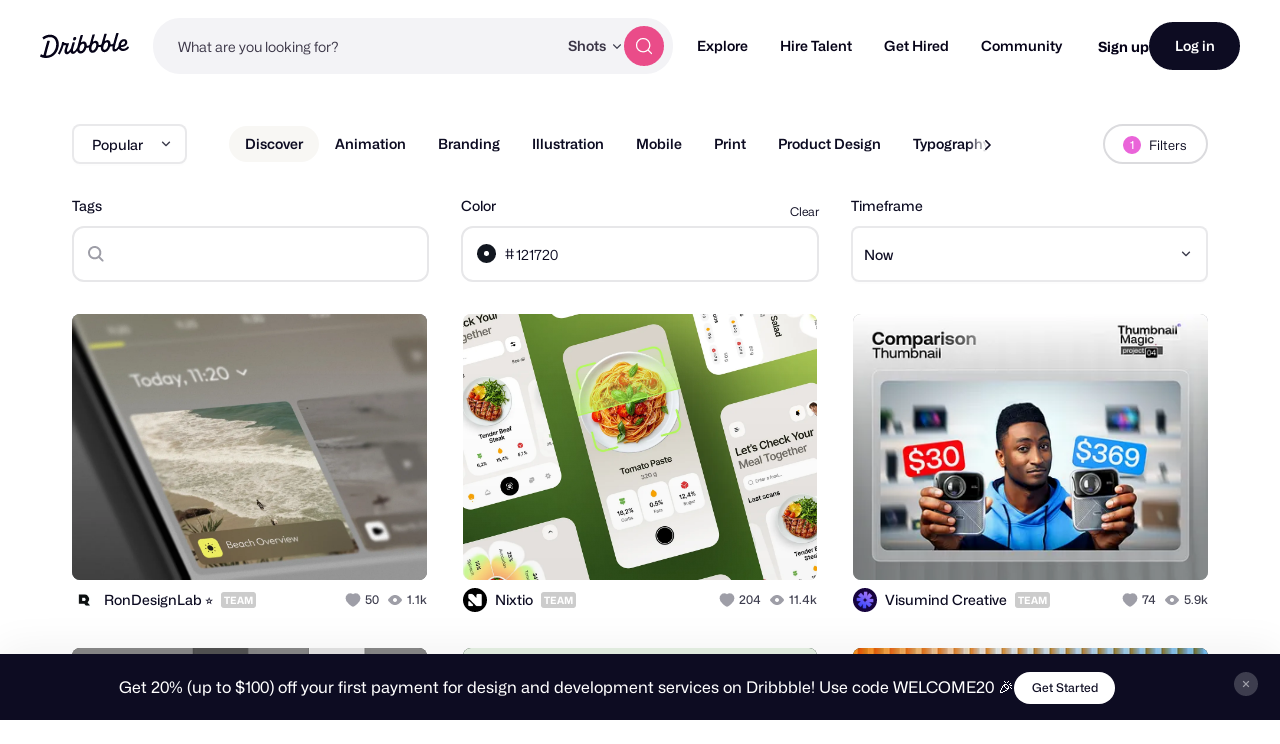

--- FILE ---
content_type: application/javascript
request_url: https://cdn.dribbble.com/assets/vite/assets/google-tag-manager-utils-cbc0cd1f.js
body_size: -22
content:
const r=(a,t={})=>{a&&(window.dataLayer=window.dataLayer||[],window.dataLayer.push({event:a,...t}))};export{r as t};
//# sourceMappingURL=google-tag-manager-utils-cbc0cd1f.js.map


--- FILE ---
content_type: application/javascript
request_url: https://cdn.dribbble.com/assets/vite/assets/application-513afbb3.js
body_size: 14410
content:
import"./portfolio-new-11568175.js";import{g as ne}from"./request-e0109385.js";import{I as S}from"./internal-tracking-949bf92e.js";import{D as ge}from"./drb-toast-helpers-b5930a70.js";import{t as y}from"./google-tag-manager-utils-cbc0cd1f.js";import{c as me}from"./v2-check-circle-974aa791.js";import{S as he}from"./site-footer-d4d6d040.js";import{A as oe}from"./index-d6c1af7c.js";import{G as pe}from"./google-sign-in-03d1514c.js";import{P as E}from"./form-validation-58394433.js";import{b as ce}from"./contact-info-detection-helpers-88c9e017.js";import{c as U,e as fe}from"./expand-collapse-1ef905ba.js";import{D as C}from"./drb-confirm-helpers-15e164fa.js";import{D as be}from"./drb-dialog-helpers-7fc3e738.js";import{f as V,s as q}from"./pricing-03f3c7e1.js";import{A as de}from"./ai-input-1dd5e8c0.js";import{F as N}from"./form-handler-e91d0153.js";import{a as L}from"./v2-alert-pink-5610c78e.js";import{c as le}from"./check-verified-654e50fe.js";import{S as ue}from"./screen-transitions-928a9f1a.js";import{_ as Se}from"./preload-helper-b857222e.js";import{F as ve}from"./flickity-7e21c332.js";import{P as ye,a as De}from"./photoswipe-fe6228ab.js";import{a as Ae}from"./media-37c7c646.js";import{P as we}from"./project-cost-breakdown-e5c2ce24.js";import{S as qe}from"./site-nav-017004e5.js";import{c as ke,s as b}from"./index-ecfc279f.js";/* empty css                           */import"./unsafe-html-c2c7ba68.js";import"./chunk.6CTB5ZDJ-ecd2c56f.js";import"./throttle-3094f99e.js";import"./_commonjsHelpers-de833af9.js";import"./debounce-01590c98.js";import"./isSymbol-09cd3a26.js";import"./toNumber-7a06b4ca.js";import"./animation-7e2d11a2.js";import"./isEqual-d151e389.js";import"./_baseIsEqual-220da518.js";import"./isArray-e26b23e9.js";import"./_baseUnary-56bc5bee.js";import"./js.cookie-edb2da2a.js";import"./tiptap-extension-underline.esm-3123e256.js";import"./file-upload-af359e3e.js";import"./index-ec1be37d.js";import"./axios-8f19e258.js";import"./axios_helper-7e964c2e.js";import"./string-5478061d.js";import"./pluralize-e121862b.js";import"./url-36a92b4e.js";import"./site-nav-autocomplete-dbf97700.js";const l={config:{},run(){this.getController().processElements()},process(...e){for(const t of e)this.getController().processElement(t);return e.length},getController(){return this.controller?this.controller:this.controller=new l.Controller}};l.config.useFormat24=!1,l.config.i18n={en:{date:{dayNames:["Sunday","Monday","Tuesday","Wednesday","Thursday","Friday","Saturday"],abbrDayNames:["Sun","Mon","Tue","Wed","Thu","Fri","Sat"],monthNames:["January","February","March","April","May","June","July","August","September","October","November","December"],abbrMonthNames:["Jan","Feb","Mar","Apr","May","Jun","Jul","Aug","Sep","Oct","Nov","Dec"],yesterday:"yesterday",today:"today",tomorrow:"tomorrow",on:"on {date}",formats:{default:"%b %e, %Y",thisYear:"%b %e"}},time:{am:"am",pm:"pm",singular:"a {time}",singularAn:"an {time}",elapsed:"{time} ago",second:"second",seconds:"seconds",minute:"minute",minutes:"minutes",hour:"hour",hours:"hours",formats:{default:"%l:%M%P",default_24h:"%H:%M"}},datetime:{at:"{date} at {time}",formats:{default:"%B %e, %Y at %l:%M%P %Z",default_24h:"%B %e, %Y at %H:%M %Z"}}}},l.config.locale="en",l.config.defaultLocale="en",l.config.timerInterval=6e4;const Ce=!isNaN(Date.parse("2011-01-01T12:00:00-05:00"));l.parseDate=e=>(e=e.toString(),Ce||(e=function(t){const s=t.match(Ie);if(s){let r;const[i,a,n,o,d,c,u,g]=s;return g!=="Z"&&(r=g.replace(":","")),`${a}/${n}/${o} ${d}:${c}:${u} GMT${[r]}`}}(e)),new Date(Date.parse(e)));const Ie=/^(\d{4})-(\d{2})-(\d{2})T(\d{2}):(\d{2}):(\d{2})(Z|[-+]?[\d:]+)$/;l.elementMatchesSelector=(()=>{const e=document.documentElement,t=e.matches||e.matchesSelector||e.webkitMatchesSelector||e.mozMatchesSelector||e.msMatchesSelector;return(s,r)=>{if((s==null?void 0:s.nodeType)===Node.ELEMENT_NODE)return t.call(s,r)}})();const{config:T}=l,{i18n:Me}=T;l.getI18nValue=(e="",t={locale:T.locale})=>{const{locale:s}=t;return function(i,a){let n=i;for(var o of Array.from(a.split("."))){if(!n[o])return null;n=n[o]}return n}(Me[s],e)||(s!==T.defaultLocale?l.getI18nValue(e,{locale:T.defaultLocale}):void 0)},l.translate=(e,t={},s)=>{let r=l.getI18nValue(e,s);for(const i in t){const a=t[i];r=r.replace(`{${i}}`,a)}return r};const{getI18nValue:M,translate:j}=l,B=typeof(Intl==null?void 0:Intl.DateTimeFormat)=="function",R={"Central European Standard Time":"CET","Central European Summer Time":"CEST","China Standard Time":"CST","Israel Daylight Time":"IDT","Israel Standard Time":"IST","Moscow Standard Time":"MSK","Peru Standard Time":"PET","Philippine Standard Time":"PHT","Singapore Standard Time":"SGT","Western Indonesia Time":"WIB"};l.knownEdgeCaseTimeZones=R,l.strftime=(()=>{const e=(r,i)=>{const a=r.getDay(),n=r.getDate(),o=r.getMonth(),d=r.getFullYear(),c=r.getHours(),u=r.getMinutes(),g=r.getSeconds();return i.replace(/%(-?)([%aAbBcdeHIlmMpPSwyYZ])/g,(p,m,v)=>{switch(v){case"%":return"%";case"a":return M("date.abbrDayNames")[a];case"A":return M("date.dayNames")[a];case"b":return M("date.abbrMonthNames")[o];case"B":return M("date.monthNames")[o];case"c":return r.toString();case"d":return t(n,m);case"e":return n;case"H":return t(c,m);case"I":return t(e(r,"%l"),m);case"l":return c===0||c===12?12:(c+12)%12;case"m":return t(o+1,m);case"M":return t(u,m);case"p":return j("time."+(c>11?"pm":"am")).toUpperCase();case"P":return j("time."+(c>11?"pm":"am"));case"S":return t(g,m);case"w":return a;case"y":return t(d%100,m);case"Y":return d;case"Z":return function(D){let P,$,_;return($=function(I){return Object.keys(R).find(A=>B?new Date(I).toLocaleString("en-US",{timeZoneName:"long"}).includes(A):I.toString().includes(A))}(D))?R[$]:(_=s(D,{allowGMT:!1}))||(_=function(I){const A=I.toString();let w;if((w=A.match(/\(([\w\s]+)\)$/))!=null){const F=w[1];return/\s/.test(F)?F.match(/\b(\w)/g).join(""):F}if((w=A.match(/(\w{3,4})\s\d{4}$/))!=null||(w=A.match(/(UTC[\+\-]\d+)/))!=null)return w[1]}(D))?_:(P=s(D,{allowGMT:!0}))?P:""}(r)}})};function t(r,i){return i==="-"?r:`0${r}`.slice(-2)}function s(r,{allowGMT:i}){if(B){const a=new Date(r).toLocaleString("en-US",{timeZoneName:"short"}).split(" ").pop();if(i||!a.includes("GMT"))return a}}return e})(),l.CalendarDate=class{static fromDate(e){return new this(e.getFullYear(),e.getMonth()+1,e.getDate())}static today(){return this.fromDate(new Date)}constructor(e,t,s){this.date=new Date(Date.UTC(e,t-1)),this.date.setUTCDate(s),this.year=this.date.getUTCFullYear(),this.month=this.date.getUTCMonth()+1,this.day=this.date.getUTCDate(),this.value=this.date.getTime()}equals(e){return(e==null?void 0:e.value)===this.value}is(e){return this.equals(e)}isToday(){return this.is(this.constructor.today())}occursOnSameYearAs(e){return this.year===(e==null?void 0:e.year)}occursThisYear(){return this.occursOnSameYearAs(this.constructor.today())}daysSince(e){if(e)return(this.date-e.date)/864e5}daysPassed(){return this.constructor.today().daysSince(this)}};const{strftime:H,translate:h,getI18nValue:O,config:Te}=l;l.RelativeTime=class{constructor(e){this.date=e,this.calendarDate=l.CalendarDate.fromDate(this.date)}toString(){let e,t;return(t=this.toTimeElapsedString())?h("time.elapsed",{time:t}):(e=this.toWeekdayString())?(t=this.toTimeString(),h("datetime.at",{date:e,time:t})):h("date.on",{date:this.toDateString()})}toTimeOrDateString(){return this.calendarDate.isToday()?this.toTimeString():this.toDateString()}toTimeElapsedString(){let e;const t=new Date().getTime()-this.date.getTime(),s=Math.round(t/1e3),r=Math.round(s/60),i=Math.round(r/60);return t<0?null:s<10?(e=h("time.second"),h("time.singular",{time:e})):s<45?`${s} ${h("time.seconds")}`:s<90?(e=h("time.minute"),h("time.singular",{time:e})):r<45?`${r} ${h("time.minutes")}`:r<90?(e=h("time.hour"),h("time.singularAn",{time:e})):i<24?`${i} ${h("time.hours")}`:""}toWeekdayString(){switch(this.calendarDate.daysPassed()){case 0:return h("date.today");case 1:return h("date.yesterday");case-1:return h("date.tomorrow");case 2:case 3:case 4:case 5:case 6:return H(this.date,"%A");default:return""}}toDateString(){const e=this.calendarDate.occursThisYear()?O("date.formats.thisYear"):O("date.formats.default");return H(this.date,e)}toTimeString(){const e=Te.useFormat24?"default_24h":"default";return H(this.date,O(`time.formats.${e}`))}};const{elementMatchesSelector:Ee}=l;l.PageObserver=class{constructor(e,t){this.selector=e,this.callback=t,this.processMutations=this.processMutations.bind(this),this.processInsertion=this.processInsertion.bind(this)}start(){this.started||(this.observeWithMutationObserver()||this.observeWithMutationEvent(),this.started=!0)}observeWithMutationObserver(){return typeof MutationObserver<"u"&&MutationObserver!==null?(new MutationObserver(this.processMutations).observe(document.documentElement,{childList:!0,subtree:!0}),!0):!1}observeWithMutationEvent(){return addEventListener("DOMNodeInserted",this.processInsertion,!1),!0}findSignificantElements(e){const t=[];return(e==null?void 0:e.nodeType)===Node.ELEMENT_NODE&&(Ee(e,this.selector)&&t.push(e),t.push(...Array.from(e.querySelectorAll(this.selector)||[]))),t}processMutations(e){const t=[];for(const s of e)if(s.type==="childList")for(const r of s.addedNodes)t.push(...this.findSignificantElements(r)||[]);this.notify(t)}processInsertion(e){const t=this.findSignificantElements(e.target);this.notify(t)}notify(e){(e==null?void 0:e.length)>0&&typeof this.callback=="function"&&this.callback(e)}};const{parseDate:Le,strftime:W,getI18nValue:Pe,config:x}=l,Y="time[data-local]:not([data-localized])",Z=e=>e.setAttribute("data-localized",""),k=e=>new l.RelativeTime(e);l.Controller=class{constructor(){this.processElements=this.processElements.bind(this),this.pageObserver=new l.PageObserver(Y,this.processElements)}start(){this.started||(this.processElements(),this.startTimer(),this.pageObserver.start(),this.started=!0)}startTimer(){let e;(e=x.timerInterval)&&(this.timer||(this.timer=setInterval(this.processElements,e)))}processElements(e){e||(e=document.querySelectorAll(Y));for(const t of Array.from(e))this.processElement(t);return e.length}processElement(e){const t=e.getAttribute("datetime"),s=e.getAttribute("data-local"),r=x.useFormat24&&e.getAttribute("data-format24")||e.getAttribute("data-format"),i=Le(t);if(!isNaN(i)){if(!e.hasAttribute("title")){const a=x.useFormat24?"default_24h":"default",n=W(i,Pe(`datetime.formats.${a}`));e.setAttribute("title",n)}(a=>{a.setAttribute("data-processed-at",new Date().toISOString())})(e),e.textContent=(()=>{switch(s){case"time":return Z(e),W(i,r);case"date":return Z(e),k(i).toDateString();case"time-ago":return k(i).toString();case"time-or-date":return k(i).toTimeOrDateString();case"weekday":return k(i).toWeekdayString();case"weekday-or-date":return k(i).toWeekdayString()||k(i).toDateString()}})()}}};let J=!1;function X(){l.getController().start()}l.start=()=>{var e;J?l.run():(J=!0,typeof MutationObserver<"u"&&MutationObserver!==null||(document.attachEvent?document.readyState==="complete":document.readyState!=="loading")?X():(e=X,typeof requestAnimationFrame=="function"?requestAnimationFrame(e):setTimeout(e,17)))},l.processing=()=>l.getController().started,window.LocalTime===l&&l.start();const _e={init(){this.bindEvents()},bindEvents(){document.addEventListener("click",e=>{const t=e.target.closest("[data-resume-user-card] [data-bookmark]"),s=e.target.closest("[data-extra-skills-btn]");t&&this.bookmarkUser(t),s&&this.toggleExtraSkills(e),this.handleProfileRedirect(e)})},handleProfileRedirect(e){var i,a;const t=(i=e.target.closest("[data-profile-path]"))==null?void 0:i.getAttribute("data-profile-path"),s=(a=e.target.closest("[data-resume-user-card][data-id]"))==null?void 0:a.getAttribute("data-id"),r=!!e.target.closest("a, input, button, label, drb-tooltip");!t||!s||r||(S.trackSearchProfileClicked(s,e.target),y("ProfileClicked",{userID:s}),window.open(t,"_blank").focus())},toggleExtraSkills(e){const t=e.target.closest("[data-resume-user-card-footer]"),s=t==null?void 0:t.querySelectorAll("[data-skills-item]"),r=e.target.closest("[data-extra-skills-btn]"),i=r==null?void 0:r.querySelector("[data-extra-skills-text-count]"),a=r==null?void 0:r.querySelector("[data-skills-text-hide]");s.forEach(n=>{n.classList.toggle("display-flex")}),i==null||i.classList.toggle("display-none"),a==null||a.classList.toggle("display-none")},async bookmarkUser(e){var u,g,p;if(!(((p=(g=(u=window.Dribbble)==null?void 0:u.JsConfig)==null?void 0:g.user)==null?void 0:p.isLoggedIn)||!1))return;const s=e.closest("[data-resume-user-card]"),r=s==null?void 0:s.getAttribute("data-username"),i=s==null?void 0:s.getAttribute("data-display-name"),a=s==null?void 0:s.getAttribute("data-saved-search-id");if(!r)return;const n=!e.hasAttribute("data-bookmarked"),o=a?`/client_app/talent/saved_searches/${a}/bookmarks/${r}`:`/client_app/talent/bookmarks/${r}`,c={path:n?"/client_app/talent/bookmarks":o,method:n?"POST":"DELETE",body:JSON.stringify({userId:r})};try{e.classList.add("btn2--loading");const{path:m,method:v,body:D}=c;if(!(await fetch(m,{method:v,body:D,headers:{"Content-Type":"application/json","X-CSRF-Token":ne(),"X-Requested-With":"XMLHttpRequest"}})).ok)throw new Error("Something went wrong");e.toggleAttribute("data-bookmarked",n),e.classList.toggle("btn2--icon-expand-animation",n),n&&(ge.open({title:"Designer Saved",messageHtml:`<span>${i||r} was saved to your <a href="/designers/bookmarks">Saved Designers</a></span>`,iconHtml:me,variant:"success",duration:5e3}),S.trackSearchDesignerBookmarked(s.getAttribute("data-id"),s))}catch{Dribbble.EventBus.$emit("siteNotifications:add",{title:"Error updating bookmark",id:"update-bookmark"})}finally{e.classList.remove("btn2--loading")}}};_e.init();document.addEventListener("submit",e=>{if(e.target.closest("form[data-on-submit-update-dom]")){const t=e.target,s=document.querySelector(t.dataset.onSubmitUpdateDom);if(s){e.preventDefault();const r=new FormData(t);fetch(t.action,{method:r.get("_method")||t.method,body:r,headers:{"X-Requested-With":"XMLHttpRequest"}}).then(i=>i.text()).then(i=>{s.outerHTML=i}).catch(i=>{var a;return(a=Dribbble==null?void 0:Dribbble.Notify)==null?void 0:a.error(i)})}}});function Fe(e){var r;if(typeof window>"u")return!1;const s=(((r=Dribbble==null?void 0:Dribbble.JsConfig)==null?void 0:r.features)||{})[e];return typeof s>"u"?(console.warn(`Feature ${e} does not exist`),!1):s}const Ve=`<svg width="72" height="72" viewBox="0 0 72 72" fill="none" xmlns="http://www.w3.org/2000/svg">
  <path data-rotate="true"
    d="M26.3879 15.4262C27.91 11.2234 33.313 10.0749 36.413 13.2953L36.5991 13.4886C38.3908 15.3498 41.1684 15.8646 43.5081 14.7691L43.751 14.6553C47.7993 12.7598 52.4318 15.7682 52.3467 20.2374L52.3416 20.5056C52.2924 23.0887 53.8924 25.4167 56.3216 26.2965L56.5738 26.3879C60.7766 27.91 61.9251 33.313 58.7047 36.413L58.5114 36.5991C56.6502 38.3908 56.1354 41.1684 57.2309 43.5081L57.3447 43.751C59.2402 47.7993 56.2318 52.4318 51.7626 52.3467L51.4944 52.3416C48.9113 52.2924 46.5833 53.8924 45.7035 56.3216L45.6121 56.5738C44.09 60.7766 38.687 61.9251 35.587 58.7047L35.401 58.5114C33.6092 56.6502 30.8316 56.1354 28.4919 57.2309L28.249 57.3447C24.2007 59.2402 19.5682 56.2318 19.6533 51.7626L19.6584 51.4944C19.7076 48.9113 18.1076 46.5833 15.6784 45.7035L15.4262 45.6121C11.2234 44.09 10.075 38.687 13.2953 35.587L13.4886 35.4009C15.3499 33.6092 15.8646 30.8316 14.7691 28.4919L14.6553 28.249C12.7598 24.2007 15.7682 19.5682 20.2374 19.6533L20.5056 19.6584C23.0887 19.7076 25.4167 18.1076 26.2965 15.6784L26.3879 15.4262Z"
    fill="#ea4c89" />
  <path
    d="M44.9415 35.2704C44.9415 39.9345 41.1605 43.7154 36.4964 43.7154C35.4266 43.7154 34.4033 43.5165 33.4614 43.1536C33.2891 43.0873 33.203 43.0541 33.1346 43.0383C33.0672 43.0228 33.0185 43.0163 32.9494 43.0137C32.8792 43.011 32.8021 43.019 32.6481 43.0349L27.5602 43.5608C27.0751 43.611 26.8325 43.636 26.6895 43.5488C26.5648 43.4727 26.48 43.3458 26.4574 43.2016C26.4314 43.036 26.5473 42.8215 26.7791 42.3924L28.4042 39.3844C28.538 39.1367 28.605 39.0129 28.6353 38.8938C28.6652 38.7762 28.6724 38.6913 28.6629 38.5704C28.6532 38.4478 28.5994 38.2884 28.4919 37.9695C28.2063 37.1219 28.0514 36.2143 28.0514 35.2704C28.0514 30.6063 31.8324 26.8254 36.4964 26.8254C41.1605 26.8254 44.9415 30.6063 44.9415 35.2704Z"
    stroke="white" stroke-width="2" stroke-linecap="round" stroke-linejoin="round" />
</svg>`;class Re{constructor(t,s){this.messageDialog=t,this.projectDetailsAiInstance=this.initProjectDetailsAiInput(),this.messageDialogHelper=s,!(!this.messageDialog||!this.projectDetailsAiInstance||!this.messageDialogHelper)&&(this.initHelpMeStartForm(),this.bindImproveWhatIWrote(),this.bindRevertButton())}initProjectDetailsAiInput(){var i;const t=this.messageDialog.querySelector("[data-project-details-input]"),s=t==null?void 0:t.closest("[data-write-with-ai-wrapper]"),r=(i=s==null?void 0:s.querySelector("turbo-cable-stream-source"))==null?void 0:i.getAttribute("data-request-id");return!t||!r?(console.error("Missing required parameters: projectDetailsInput or requestId"),null):new de({contextElement:s,input:t,requestId:r,onError:(a,{action:n})=>{console.error("AI generation error:",a),n==="build_project_request"&&this.showHelpMeStartPanel(!0),C.open({title:"Something went wrong. Please try again.",iconHtml:L,centered:!0,cancelText:"",confirmText:"Close"})}})}initHelpMeStartForm(){var i;const t=this.messageDialog.querySelector("form[data-help-me-start-request-form]");if(!t)return;const s=new N(t,{onBeforeSubmit:a=>{const n=t.getAttribute("data-help-me-start-request-path");return this.showHelpMeStartPanel(!1),this.projectDetailsAiInstance.generateContent("build_project_request",n,{notes:"",...a}),!1},arrayFields:["styles"]}),r=t.querySelector("[data-styles-select]");(i=s.pristineValidation)==null||i.addValidator(r,a=>a.length>0&&a.length<=3,"Please select between 1 and 3 categories")}bindImproveWhatIWrote(){const t=this.projectDetailsAiInstance.contextElement.querySelector('[data-ai-action="improve"]');t==null||t.addEventListener("click",s=>{var o;const r=s.target.closest("form");if(!((o=r==null?void 0:r.pristineValidation)!=null&&o.validate(this.projectDetailsAiInstance.input)))return;const i=r.getAttribute("data-ai-request-path"),a=r.getAttribute("data-designer-name"),n={input_text:this.projectDetailsAiInstance.input.value,designer_name:a};this.projectDetailsAiInstance.generateContent("improve_project_request",i,n)})}bindRevertButton(){const t=this.messageDialog.querySelector("[data-ai-input-revert-button]");t==null||t.addEventListener("click",()=>this.projectDetailsAiInstance.revertContent())}showHelpMeStartPanel(t){this.messageDialogHelper.setActiveTab(t?"help-me-start":"message")}}const He={init(){this.bindListeners(),this.openAndRestoreDraft()},getClosestMessageDialog(e){return e.closest("drb-dialog#message-dialog")},bindListeners(){this.bindMessageInputSync(),this.bindBriefSelect(),this.bindTabNavigation(),this.bindFormValidation(),this.bindAuthFlow(),this.bindTrackingListeners(),this.initAiInputs()},initAiInputs(){document.addEventListener("drb-dialog-content-updated",e=>{const t=e.target.closest("drb-dialog#message-dialog");t&&new Re(t,this)})},bindTabNavigation(){document.addEventListener("click",e=>{var s;const t=(s=e.target.closest("[data-message-dialog-tab]"))==null?void 0:s.getAttribute("data-message-dialog-tab");t&&this.setActiveTab(t)})},setActiveTab(e){var t;document.querySelectorAll("drb-dialog#message-dialog [data-message-dialog-tab]").forEach(s=>{s.classList.toggle("active",e===s.getAttribute("data-message-dialog-tab"))}),(t=document.querySelector("drb-dialog#message-dialog [data-active-tab]"))==null||t.setAttribute("data-active-tab",e)},bindMessageInputSync(){document.addEventListener("input",e=>{const t=this.getClosestMessageDialog(e.target);if(!t)return;const s=t.querySelectorAll("#message-dialog-message, #message-dialog-details");if(!Array.from(s).includes(e.target))return;s.forEach(i=>{i.value=e.target.value});const r=t.querySelector("[data-message-auth-preview]");r&&(r.textContent=e.target.value.slice(0,150))})},bindBriefSelect(){document.addEventListener("change",async e=>{const t=this.getClosestMessageDialog(e.target),s=e.target.closest("[data-message-dialog-brief-select]"),r=s==null?void 0:s.value;if(!t||!r)return;const i=new URL(t.remoteUrl,window.location.origin);i.searchParams.set("project_brief_id",r),t.remoteUrl=i.toString(),await t.fetchRemoteUrl(!0),t.hasRemoteError=!1})},bindFormValidation(){document.addEventListener("drb-dialog-content-updated",e=>{const t=this.getClosestMessageDialog(e.target);t&&(t.querySelectorAll("[data-message-dialog-form]").forEach(s=>{s.pristineValidation=E(s),this.bindBudgetFieldLogic(s),this.bindProjectEstimateFields(s),ce(s)}),this.clearDraft())}),document.addEventListener("submit",e=>{var r,i,a,n;const t=e.target.closest("[data-message-dialog-form]"),s=(a=(i=(r=window.Dribbble)==null?void 0:r.JsConfig)==null?void 0:i.user)==null?void 0:a.isLoggedIn;if(t)if(e.preventDefault(),!t.hasAttribute("is-submitting")&&((n=t.pristineValidation)!=null&&n.validate()))Fe("loggedOutMessageFlow")&&!s?(this.saveDraft(),this.setActiveTab("auth")):this.submitForm(t);else{this.clearDraftSendingMessageState();const o=t==null?void 0:t.querySelector(".has-validation-error");o==null||o.scrollIntoView({behavior:"smooth",block:"nearest"})}})},bindBudgetFieldLogic(e){var i,a;const t=e.querySelector("[data-project-budget]"),s=e.querySelector("[data-project-budget-unsure]");if(!t||!s)return;t.addEventListener("input",()=>{t.value=V(t.value,{maximumFractionDigits:0})}),t.value&&(t.value=V(t.value,{maximumFractionDigits:0}));const r=Number(t.getAttribute("data-project-budget-min-cost"));(i=e.pristineValidation)==null||i.addValidator(t,n=>s.checked?!0:(q(n)||0)>=r,`Budget must be at least $${r}`,1,!0),(a=e.pristineValidation)==null||a.addValidator(t,n=>s.checked?!0:!!(n!=null&&n.length),"Please enter your budget.",2,!0),s.addEventListener("change",()=>{var n;t.toggleAttribute("disabled",s.checked),t.value="",s.checked&&((n=e.pristineValidation)==null||n.validate(t)),t.pristine&&(t.pristine.hasValidated=!1)})},bindProjectEstimateFields(e){var a,n;const t=e.querySelector("[data-estimate-min-input]"),s=e.querySelector("[data-estimate-max-input]");if(!t||!s)return;const r=q(t.getAttribute("data-estimate-min-cost"))||10,i=`Minimum cost estimate is $${r}`;(a=e.pristineValidation)==null||a.addValidator(t,o=>(q(o)||0)>=r,i,1,!0),(n=e.pristineValidation)==null||n.addValidator(s,o=>{const d=q(t.value)||0,c=q(o)||0;return o!=null&&o.length?c>d:!0},"Max must be greater than Min",1,!0),[s,t].forEach(o=>{o.addEventListener("input",()=>{o.value=V(o.value,{maximumFractionDigits:0})})})},bindTrackingListeners(){document.addEventListener("drb-dialog-content-updated",e=>{var i;const t=this.getClosestMessageDialog(e.target);if(!t)return;const s=t.querySelector("[data-message-dialog-form]"),r=(i=s==null?void 0:s.querySelector("input[name='engagement[recipient_id]']"))==null?void 0:i.value;r&&(S.trackSearchMessageModalDisplayed(r,t),y("MessageModalDisplayed",{userId:r}))})},bindAuthFlow(){document.addEventListener("drb-dialog-content-updated",e=>{const t=this.getClosestMessageDialog(e.target);if(!t)return;t.querySelectorAll("[data-message-auth-container] [data-screen]").forEach(r=>oe.initScreen(r))}),document.addEventListener("auth-screen-injected",e=>{const t=this.getClosestMessageDialog(e.target),s=e.target,r=s==null?void 0:s.getAttribute("data-screen"),i=s==null?void 0:s.querySelector("form[data-auth-form]"),a=i==null?void 0:i.querySelector("[data-skip-profile-button]"),n=i==null?void 0:i.querySelector("[data-submit]");if(!t||r!=="auth-profile"||!i)return;const o=document.createElement("input");o.type="hidden",o.name="end_of_flow",o.value="true";const d=document.createElement("input");d.type="hidden",d.name="intentions",d.value="hire",i.appendChild(o),i.appendChild(d),a&&(a.addEventListener("click",c=>{c.preventDefault(),i.requestSubmit()}),a.removeAttribute("data-screen-transition"),a.textContent="Skip and Send Message"),n&&(n.textContent="Send Message")})},async submitForm(e){var o,d;const t="Failed to send message",s=e.querySelector("[data-message-dialog-submit]"),r=e.querySelector("[data-form-error]"),i=e.hasAttribute("data-reload-on-success"),a=c=>{e.toggleAttribute("is-submitting",c),s.disabled=c,s.classList.toggle("btn2--loading",c)},n=c=>{r&&(r.toggleAttribute("hidden",!c),r.innerText=c)};a(!0),n(null);try{const c=await fetch(e.getAttribute("action"),{method:"POST",body:this.getTransformedFormData(e),headers:{"X-Requested-With":"XMLHttpRequest"}}),u=await c.text();if(!c.ok){const v=c.status===422?u:t;throw new Error(v||t)}const g=(o=e.querySelector("[data-recipient-id-input]"))==null?void 0:o.value;g&&S.trackSearchUserMessaged(g);const p=e.closest("drb-dialog"),m=((d=p.querySelector("[data-message-id]"))==null?void 0:d.getAttribute("data-message-id"))||null;if(y("UserMessaged",{recipientId:g,messageID:m}),i){window.location.reload();return}u!=null&&u.includes("data-suggested-designers")?this.showSuggestedDesigners(p,u):p==null||p.setContent(u)}catch(c){const u=c instanceof Error?c.message:t;n(u),console.error(u,c)}finally{this.clearDraftSendingMessageState(),i||a(!1)}},getTransformedFormData(e){const t=new FormData(e);switch(["budget_dollars","message[cost_estimate_min]","message[cost_estimate_max]"].forEach(s=>{t.has(s)&&t.set(s,q(t.get(s)))}),e.getAttribute("data-message-dialog-form")){case"workRequest":t.set("engagement[budget_cents]",parseInt(t.get("budget_dollars")||0,10)*100),t.delete("budget_dollars");break}return t},showSuggestedDesigners(e,t){const s=e==null?void 0:e.querySelector("[data-message-success-container]"),r=e==null?void 0:e.querySelector("[data-message-dialog-form-content]");!r||!s||(s.innerHTML=t,s.toggleAttribute("hidden",!1),U(r),r.setAttribute("inert",""),this.bindToggleFormBtn(e),this.bindViewSentMessageBtn(e),this.rebindFormValidation(e),this.bindSendBulkRequest(e),this.bindMoreDesignersToggle(e))},bindMoreDesignersToggle(e){const t=e==null?void 0:e.querySelector("[data-more-designers-toggle]"),s=e==null?void 0:e.querySelector("[data-more-suggested-designers-list]");!t||!s||t==null||t.addEventListener("click",()=>{const r=t.querySelector('input[type="checkbox"]');s.querySelectorAll("[data-suggested-designer]").forEach(i=>{i.checked=r.checked})})},bindToggleFormBtn(e){const t=e==null?void 0:e.querySelector("[data-toggle-form-btn]"),s=e==null?void 0:e.querySelector("[data-message-dialog-form-content]");!e||!t||!s||t.addEventListener("click",()=>{s.hasAttribute("data-collapsed")?(fe(s),t.textContent="Hide Message",s.removeAttribute("inert")):(U(s),t.textContent="Edit Message",s.setAttribute("inert",""))})},bindViewSentMessageBtn(e){var r;const t=e==null?void 0:e.querySelector("[data-view-sent-message-btn]"),s=((r=e==null?void 0:e.querySelector("[data-thread-path]"))==null?void 0:r.getAttribute("data-thread-path"))||"";!t||!s||t.addEventListener("click",()=>{window.location=s})},bindSendBulkRequest(e){const t=e.querySelector('[data-message-dialog-form="workRequest"]'),s=e==null?void 0:e.querySelector("[data-send-bulk-request]");!s||!e||!t||s.addEventListener("click",()=>{var r;!t.hasAttribute("is-submitting")&&((r=t.pristineValidation)!=null&&r.validate())&&this.sendBulkRequest(e)})},async sendBulkRequest(e){var d;const t=e.querySelector('[data-message-dialog-form="workRequest"]'),s=e.querySelector("[data-send-bulk-request]"),r=s==null?void 0:s.getAttribute("data-send-bulk-request");if(!t||!s||!r)return;const i=Array.from(t.querySelectorAll("[data-suggested-designer]:checked")).map(c=>c.value),a=this.getTransformedFormData(t),n=((d=e.querySelector("[data-message-id]"))==null?void 0:d.getAttribute("data-message-id"))||null;a.delete("engagement[recipient_id]"),i.forEach(c=>{a.append("engagement[recipient_id][]",c)}),a.set("engagement[message_id]",n);const o=c=>{t.toggleAttribute("is-submitting",c),s.disabled=c,s.classList.toggle("btn2--loading",c)};try{if(o(!0),!(await fetch(r,{method:"POST",body:a,headers:{"X-Requested-With":"XMLHttpRequest"}})).ok)throw new Error("Something went wrong. Please try again later.");e.close(),i.forEach(u=>{S.trackSearchUserMessaged(u),y("UserMessaged",{recipientId:u,parentMessageID:n})}),C.open({title:"Your messages have been sent!",iconHtml:le,centered:!0,cancelText:"Close",confirmText:""})}catch(c){o(!1),C.open({title:c,iconHtml:L,centered:!0,cancelText:"",confirmText:"Close"})}},rebindFormValidation(e){const t=e.querySelector('[data-message-dialog-form="workRequest"]');t&&(t.pristineValidation&&t.pristineValidation.destroy(),t.pristineValidation=E(t))},open(e,t={}){return e?be.openRemote({url:`/messages/new?recipient_id=${e}`,dialogId:"message-dialog",nonModalMode:!0,...t}):null},saveDraft(){var a,n;const e=document.querySelector("drb-dialog#message-dialog"),t=!!((a=e==null?void 0:e.querySelector("[data-message-dialog-toggle]"))!=null&&a.checked),s=(n=e==null?void 0:e.querySelector("[data-recipient-id-input]"))==null?void 0:n.value;if(!e||!s)return;const r=["message[body]","engagement[project_details]","engagement[target_date]","budget_dollars"],i={isWorkRequest:t,recipientId:s,fields:{}};r.forEach(o=>{const d=e.querySelector(`form[data-message-dialog-form] [name="${o}"]`);d&&(i.fields[o]=d.value)}),localStorage.setItem("messageDraft",JSON.stringify(i))},openAndRestoreDraft(){var t,s,r;if((r=(s=(t=window.Dribbble)==null?void 0:t.JsConfig)==null?void 0:s.user)!=null&&r.isLoggedIn)try{const i=JSON.parse(localStorage.getItem("messageDraft"));if(!i)return;const{isWorkRequest:a,recipientId:n,fields:o}=i,d=`
        <div class="message-dialog-sending">
          ${Ve}
          <h3 class="type-title-s">Sending message...</h3>
        </div>
      `,c=this.open(n,{remoteLoadingSlotHtml:d,remoteInitialHeight:"fit-content",shouldResetIsFetching:!1});if(!c)return;c.addEventListener("drb-dialog-content-updated",()=>{setTimeout(()=>{const u=c.querySelector("[data-message-dialog-toggle]");u&&(u.checked=a),Object.entries(o).forEach(([g,p])=>{const m=c.querySelector(`form[data-message-dialog-form] [name="${g}"]`);m&&(m.value=p)}),setTimeout(()=>{const g=c.querySelector(`[data-message-dialog-form="${a?"workRequest":"message"}"]`);g==null||g.requestSubmit()},0)},0)},{once:!0})}catch(i){console.error("Failed to restore message draft:",i)}},clearDraftSendingMessageState(){const e=document.querySelector("drb-dialog#message-dialog");e&&(e.isFetchingRemote=!1)},clearDraft(){localStorage.removeItem("messageDraft")}};function f(e){var t;return((t=e==null?void 0:e.data)==null?void 0:t.type)==="drb-video"}class Oe{constructor(t,s){this.options=s,this.initLightboxEvents(t),t.on("init",()=>{this.initPswpEvents(t.pswp)})}initLightboxEvents(t){t.on("contentLoad",this.onContentLoad.bind(this)),t.on("contentDestroy",this.onContentDestroy.bind(this)),t.on("contentActivate",this.onContentActivate.bind(this)),t.on("contentDeactivate",this.onContentDeactivate.bind(this)),t.on("contentAppend",this.onContentAppend.bind(this)),t.on("contentResize",this.onContentResize.bind(this)),t.addFilter("isKeepingPlaceholder",this.isKeepingPlaceholder.bind(this)),t.addFilter("isContentZoomable",this.isContentZoomable.bind(this)),t.addFilter("useContentPlaceholder",this.useContentPlaceholder.bind(this)),t.addFilter("domItemData",(s,r,i)=>(s.type==="video"&&i&&(i.dataset.pswpVideoSources?s.videoSources=JSON.parse(i.dataset.pswpVideoSources):i.dataset.pswpVideoSrc?s.videoSrc=i.dataset.pswpVideoSrc:s.videoSrc=i.href),s))}initPswpEvents(t){t.on("pointerDown",s=>{const r=t.currSlide;if(f(r)&&this.options.preventDragOffset){const i=s.originalEvent;if(i.type==="pointerdown"){const n=Math.ceil(r.height*r.currZoomLevel)+r.bounds.center.y,o=i.pageY-t.offset.y;o>n-this.options.preventDragOffset&&o<n&&s.preventDefault()}}}),t.on("appendHeavy",s=>{f(s.slide)&&!s.slide.isActive&&s.preventDefault()}),t.on("close",()=>{f(t.currSlide.content)&&((!t.options.showHideAnimationType||t.options.showHideAnimationType==="zoom")&&(t.options.showHideAnimationType="fade"),this.pauseVideo(t.currSlide.content))})}onContentDestroy({content:t}){f(t)&&t._videoPosterImg&&(t._videoPosterImg.onload=null,t._videoPosterImg.onerror=null,t._videoPosterImg=null)}onContentResize(t){if(f(t.content)){t.preventDefault();const{width:s,height:r,content:i}=t;if(i.element&&(i.element.style.width=`${s}px`,i.element.style.height=`${r}px`),i.slide&&i.slide.placeholder){const a=i.slide.placeholder.element.style;a.transform="none",a.width=`${s}px`,a.height=`${r}px`,a.borderRadius="8px"}}}isKeepingPlaceholder(t,s){return f(s)?!1:t}isContentZoomable(t,s){return f(s)?!1:t}onContentActivate({content:t}){f(t)&&this.options.autoplay&&this.playVideo(t)}onContentDeactivate({content:t}){f(t)&&this.pauseVideo(t)}onContentAppend(t){f(t.content)&&(t.preventDefault(),t.content.isAttached=!0,t.content.appendImage())}onContentLoad(t){const{content:s}=t;if(f(t.content)&&(t.preventDefault(),!s.element)){if(s.state="loading",s.type="drb-video",s.element=document.createElement("drb-video"),s.videoElement=document.createElement("video"),s.element.appendChild(s.videoElement),this.options.videoAttributes)for(const r in this.options.videoAttributes)s.videoElement.setAttribute(r,this.options.videoAttributes[r]||"");s.videoElement.setAttribute("poster",s.data.msrc),this.preloadVideoPoster(s,s.data.msrc),s.element.style.position="absolute",s.element.style.left=0,s.element.style.top=0,s.data.videoSources?s.data.videoSources.forEach(r=>{const i=document.createElement("source");i.src=r.src,i.type=r.type,s.videoElement.appendChild(i)}):s.data.videoSrc&&(s.videoElement.src=s.data.videoSrc)}}preloadVideoPoster(t,s){if(!t._videoPosterImg&&s)if(t._videoPosterImg=new Image,t._videoPosterImg.src=s,t._videoPosterImg.complete)t.onLoaded();else{const r=()=>{t.onLoaded()};t._videoPosterImg.onload=r,t._videoPosterImg.onerror=r}}playVideo(t){setTimeout(()=>{var s;(s=t.videoElement)==null||s.play()},0)}pauseVideo(t){var s;(s=t.videoElement)==null||s.pause()}useContentPlaceholder(t,s){return f(s)?!0:t}}const xe={videoAttributes:{playsinline:"",preload:"auto",loop:""},autoplay:!0,preventDragOffset:80};class Ne{constructor(t,s){new Oe(t,{...xe,...s})}}const $e={init(){document.addEventListener("drb-dialog-content-updated",t=>{const s=t.target.closest("drb-dialog#service-view-dialog");s&&setTimeout(()=>{this.setupServiceView(s)},0)}),document.addEventListener("drb-dialog-closed",t=>{const s=t.target.closest("drb-dialog#service-view-dialog");s&&s.querySelectorAll("video").forEach(r=>{r.pause()})});const e=document.querySelector("[data-service-view-page]");e&&this.setupServiceView(e),we.init()},setupServiceView(e){this.initFlickity(e),this.bindThumbnails(e),this.initLightbox(e),this.bindCTAButtons(e),this.bindSelectPaymentMethod(e),this.bindDialogValidation(e)},playPauseCarouselVideos(e){var r,i,a,n;const t=(i=(r=e.flkty)==null?void 0:r.selectedElement)==null?void 0:i.querySelector("video"),s=(n=(a=e.lightbox)==null?void 0:a.pswp)==null?void 0:n.isOpen;e.querySelectorAll("video").forEach(o=>{o===t&&!s?o.play():o.pause()})},initFlickity(e){const t=e.querySelector("[data-service-view-carousel]");if(!t)return;const s=e.querySelectorAll("[data-service-view-gallery-thumbnail]").length>1,r=matchMedia("(hover: none)").matches;e.flkty&&e.flkty.destroy(),e.flkty=new ve(t,{wrapAround:!0,contain:!0,prevNextButtons:s,pageDots:!1,draggable:s&&r}),e.flkty.on("change",i=>{e.querySelectorAll("[data-service-view-gallery-button]").forEach((a,n)=>{a.toggleAttribute("data-current",i===n)}),this.playPauseCarouselVideos(e)}),e.flkty.on("staticClick",(i,a,n,o)=>{var d;i.target.tagName!=="DRB-VIDEO"&&((d=e.lightbox)==null||d.loadAndOpen(o))}),setTimeout(()=>{t.toggleAttribute("data-carousel-initialized",!0)},0)},bindThumbnails(e){e.querySelectorAll("[data-service-view-gallery-button]").forEach((t,s)=>{t.addEventListener("click",()=>{var r;(r=e.flkty)==null||r.selectCell(s)})})},initLightbox(e){e.lightbox&&e.lightbox.destroy();const t=e.querySelector('[slot="dialog-outer"]')||document.body;e.lightbox=new ye({secondaryZoomLevel:"fill",doubleTapAction:!1,arrowPrev:!1,arrowNext:!1,appendToEl:t,dataSource:[],...De,pswpModule:()=>Se(()=>import("./photoswipe.esm-3ee328cd.js"),[])}),e.lightbox.addFilter("thumbEl",(s,r,i)=>e.querySelectorAll("[data-lightbox-trigger]")[i]||s),e.lightbox.on("change",()=>{var r;const{currIndex:s}=e.lightbox.pswp;(r=e.flkty)==null||r.selectCell(s)}),e.lightbox.on("openingAnimationStart",()=>{this.playPauseCarouselVideos(e)}),e.lightbox.on("destroy",()=>{setTimeout(()=>{this.playPauseCarouselVideos(e)},0)}),new Ne(e.lightbox),e.lightbox.init(),e.querySelectorAll("[data-lightbox-trigger]").forEach(s=>{var i,a;const r=this.getPhotoswipeData(s);r&&((a=(i=e.lightbox.options)==null?void 0:i.dataSource)==null||a.push(r))})},getPhotoswipeData(e){const t=parseInt(e.getAttribute("data-media-width")||400,10),s=parseInt(e.getAttribute("data-media-height")||300,10),r=e.getAttribute("data-media-type"),i=e.getAttribute("data-lightbox-url"),a=e.getAttribute("data-preview-url"),n=e.getAttribute("data-file-name"),o=!!a&&!!i&&!!s&&!!t,d=n.endsWith(".gif");if(!o)return null;if(r==="video")return{videoSrc:i,type:"drb-video",msrc:a,width:t,height:s,thumbCropped:!0};const c=[t,640,850,1024,1600,1905,2400,3810].filter(g=>g<=t);return{srcset:d?null:Ae({mediaUrl:i,aspectRatio:t/s,widths:c}),src:i,msrc:a,width:t,height:s,thumbCropped:!0}},bindCTAButtons(e){const t=e==null?void 0:e.querySelectorAll("[data-service-view-toggle-panel]"),s=e==null?void 0:e.querySelectorAll("[data-service-view-panel]");t.forEach(r=>{r.addEventListener("click",()=>{s.forEach(i=>{i.toggleAttribute("hidden")})})})},bindSelectPaymentMethod(e){const t=e==null?void 0:e.querySelector("[data-project-breakdown-payment-method-select]");t==null||t.addEventListener("change",()=>{this.updateSelectedPaymentMethod(e,t.value)})},updateSelectedPaymentMethod(e,t){const s=e==null?void 0:e.querySelector("[data-project-breakdown-filter-payment-method]");this.updateCheckoutUrl(e,t),s==null||s.setAttribute("data-project-breakdown-filter-payment-method",t)},updateCheckoutUrl(e,t){const s=e.querySelector("[data-checkout-button]");if(!s)return;const r=s.getAttribute("href")||"",i=new URL(r,window.location.origin);i.searchParams.set("payment_method_type",t),s.setAttribute("href",i.toString())},bindDialogValidation(e){const t=e.querySelector("[data-checkout-button]");e.pristineValidation=E(e),t==null||t.addEventListener("click",s=>{e.pristineValidation.validate()||s.preventDefault()})}};class Ue{constructor(t){this.dialog=t,this.serviceDetailsAiInstance=this.initServiceDetailsAiInput(),!(!this.dialog||!this.serviceDetailsAiInstance)&&(this.initHelpMeStartForm(),this.bindImproveWhatIWroteAction(),this.bindHelpMeStartAction(),this.bindRevertButton())}initServiceDetailsAiInput(){var i;const t=this.dialog.querySelector("[data-service-request-input]"),s=t==null?void 0:t.closest("[data-write-with-ai-wrapper]"),r=(i=s==null?void 0:s.querySelector("turbo-cable-stream-source"))==null?void 0:i.getAttribute("data-request-id");return!t||!r?(console.error("Missing required parameters: serviceDetailsInput or requestId"),null):new de({contextElement:s,input:t,requestId:r,onError:(a,{action:n})=>{console.error("AI generation error:",a),n==="build_service_request"&&this.showHelpMeStartPanel(!0),C.open({title:"Something went wrong. Please try again.",iconHtml:L,centered:!0,cancelText:"",confirmText:"Close"})}})}initHelpMeStartForm(){var i;const t=this.dialog.querySelector("form[data-help-me-start-request-form]");if(!t)return;const s=new N(t,{onBeforeSubmit:a=>{const n=t.getAttribute("data-help-me-start-request-path");return this.showHelpMeStartPanel(!1),this.serviceDetailsAiInstance.generateContent("build_service_request",n,{notes:"",...a}),!1},arrayFields:["styles"]}),r=t.querySelector("[data-styles-select]");(i=s.pristineValidation)==null||i.addValidator(r,a=>a.length>0&&a.length<=3,"Please select between 1 and 3 categories")}bindImproveWhatIWroteAction(){const t=this.serviceDetailsAiInstance.contextElement.querySelector('[data-ai-action="improve"]');t==null||t.addEventListener("click",s=>{var c,u,g;const r=s.target.closest("form");if(!((c=r==null?void 0:r.pristineValidation)!=null&&c.validate(this.serviceDetailsAiInstance.input)))return;const i=r.getAttribute("data-ai-request-path"),a=r.getAttribute("data-designer-name"),n=(u=this.dialog.querySelector("#service-title"))==null?void 0:u.value,o=(g=this.dialog.querySelector("#service-description"))==null?void 0:g.value,d={input_text:this.serviceDetailsAiInstance.input.value,designer_name:a,service_title:n,service_description:o};this.serviceDetailsAiInstance.generateContent("improve_service_request",i,d)})}bindRevertButton(){const t=this.serviceDetailsAiInstance.contextElement.querySelector("[data-ai-input-revert-button]");t==null||t.addEventListener("click",()=>this.serviceDetailsAiInstance.revertContent())}showHelpMeStartPanel(t){var i,a;const s=(i=this.dialog)==null?void 0:i.querySelector('[data-screen="service"]'),r=(a=this.dialog)==null?void 0:a.querySelector('[data-screen="help-me-start"]');ue.transitionToScreen({targetScreen:t?r:s,type:t?"slide-left":"slide-right"})}bindHelpMeStartAction(){const t=this.serviceDetailsAiInstance.contextElement.querySelector('[data-ai-action="help_me_start"]');t==null||t.addEventListener("click",()=>this.showHelpMeStartPanel(!0))}}const je={init(e){e&&(this.dialog=e,this.bindListeners(),this.initForm())},bindListeners(){this.bindMoreServicesToggle()},bindMoreServicesToggle(){var s,r;const e=(s=this.dialog)==null?void 0:s.querySelector("[data-more-services-toggle]"),t=(r=this.dialog)==null?void 0:r.querySelector("[data-extra-suggested-services]");!e||!t||e.addEventListener("click",()=>{const i=e.querySelector('input[type="checkbox"]');t.querySelectorAll("[data-suggested-service]").forEach(a=>{a.checked=i.checked})})},initForm(){const e=this.dialog.querySelector("[data-suggested-services-form]");e&&(this.formHandler=new N(e,{transformData:t=>({service_offering_ids:Array.from(e.querySelectorAll("[data-suggested-service]:checked")).map(r=>r.value)||[],message_id:t.message_id,message_body:t.message_body||""}),onError:(t,s)=>{C.open({title:s,message:"Please try again later.",iconHtml:L,centered:!0,cancelText:"",confirmText:"Close"})},onSuccess:async()=>{this.dialog.close(),C.open({title:"Your messages have been sent!",iconHtml:le,centered:!0,cancelText:"Close",confirmText:""});const t=Array.from(e.querySelectorAll("[data-suggested-service]:checked")).map(r=>r.value)||[],s=e.querySelector('input[name="message_id"]').value||null;t.forEach(r=>{S.trackSearchUserMessaged(r),y("UserMessaged",{recipientId:r,parentMessageID:s})})}}),e.pristineValidation=this.formHandler.pristineValidation)}},Be={init(){this.bindListeners()},bindListeners(){document.addEventListener("drb-dialog-content-updated",e=>{const t=e.target.closest("drb-dialog#service-request-dialog");t&&(this.initServiceRequestForm(t),new Ue(t))})},initServiceRequestForm(e){const t=e.querySelector("[data-service-request-form]"),s=t==null?void 0:t.getAttribute("data-recipient-id");!t||!s||(S.trackSearchMessageModalDisplayed(s,e),y("MessageModalDisplayed",{recipientId:s}),this.bindFormValidation(t))},bindFormValidation(e){e.pristineValidation=E(e),ce(e),e.addEventListener("submit",t=>{t.preventDefault(),this.submitForm(e)})},async submitForm(e){var n,o;if(e.hasAttribute("is-submitting")||!((n=e.pristineValidation)!=null&&n.validate()))return;const t="Failed to send message",s=e.querySelector("[data-service-request-submit]"),r=e.querySelector("[data-form-error]"),i=d=>{e.toggleAttribute("is-submitting",d),s.disabled=d,s.classList.toggle("btn2--loading",d)},a=d=>{r&&(r.toggleAttribute("hidden",!d),r.innerText=d)};i(!0),a(null);try{const d=await fetch(e.getAttribute("action"),{method:"POST",body:new FormData(e),headers:{"X-Requested-With":"XMLHttpRequest","X-CSRF-Token":ne()}});if(!d.ok){const m=await d.text(),v=d.status===422?m:t;throw new Error(v||t)}const c=await d.text(),u=e.closest("drb-dialog");u==null||u.setContent(c),je.init(u);const g=e.getAttribute("data-recipient-id"),p=(o=u.querySelector("[data-message-id]"))==null?void 0:o.getAttribute("data-message-id");g&&S.trackSearchUserMessaged(g),y("UserMessaged",{messageID:p,recipientId:g})}catch(d){const c=d instanceof Error?d.message:t;a(c),console.error(c,d),i(!1)}}};ke.forms.mode="off";b.drive=!1;var G;(G=b.pageObserver)==null||G.stop();var z;(z=b.cacheObserver)==null||z.stop();var K;(K=b.linkPrefetchObserver)==null||K.stop();var Q;(Q=b.formLinkClickObserver)==null||Q.stop();var ee;(ee=b.linkClickObserver)==null||ee.stop();var te;(te=b.formSubmitObserver)==null||te.stop();var se;(se=b.scrollObserver)==null||se.stop();var re;(re=b.frameRedirector)==null||re.stop();var ie;(ie=b.history)==null||ie.stop();var ae;(ae=b.preloader)==null||ae.stop();b.started=!1;pe.init();oe.init();ue.init();qe.init();$e.init();Be.init();He.init();he.init();l.start();
//# sourceMappingURL=application-513afbb3.js.map
